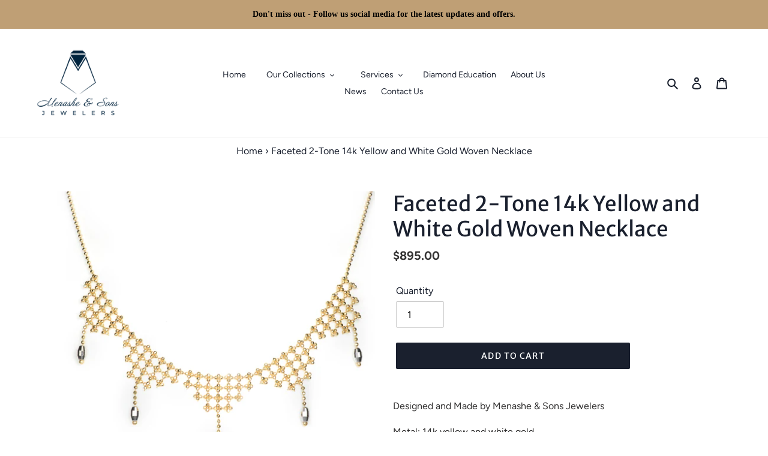

--- FILE ---
content_type: text/html; charset=utf-8
request_url: https://www.menashejewelers.com/recommendations/products?section_id=product-recommendations&product_id=6666739712167&limit=4
body_size: 1095
content:
<div id="shopify-section-product-recommendations" class="shopify-section"><div class="product-recommendations__inner"><div class="section-header text-center">
            <h2>You may also like</h2>
          </div><ul class="grid grid--uniform grid--view-items"><li class="grid__item small--one-half medium-up--one-quarter">
              
<div class="grid-view-item product-card">
  <a class="grid-view-item__link grid-view-item__image-container full-width-link" href="/products/custom-made-mens-two-tone-diamond-ring?pr_prod_strat=e5_desc&pr_rec_id=27cfede96&pr_rec_pid=7069207363751&pr_ref_pid=6666739712167&pr_seq=uniform">
    <span class="visually-hidden">Custom-Made Men's Two-Tone Diamond Ring in 14k Gold</span>
  </a>

  
  

    <style>#ProductCardImage-product-recommendations-7069207363751 {
    max-width: 250.0px;
    max-height: 250px;
  }

  #ProductCardImageWrapper-product-recommendations-7069207363751 {
    max-width: 250.0px;
  }
</style>

  

  <div class="product-card__image-with-placeholder-wrapper" data-image-loading-animation>
    <div id="ProductCardImageWrapper-product-recommendations-7069207363751" class="grid-view-item__image-wrapper product-card__image-wrapper js">
      <div style="padding-top:100.0%;">
        <img id="ProductCardImage-product-recommendations-7069207363751"
              class="grid-view-item__image lazyload"
              alt="Men's Two-Tone Diamond Ring in 14k Gold"
              data-src="//www.menashejewelers.com/cdn/shop/products/M_060221_120_{width}x.jpg?v=1694709212"
              data-widths="[180, 360, 540, 720, 900, 1080, 1296, 1512, 1728, 2048]"
              data-aspectratio="1.0"
              data-sizes="auto"
              data-image>
      </div>
    </div>
  </div>

  <noscript>
    
    <img class="grid-view-item__image" src="//www.menashejewelers.com/cdn/shop/products/M_060221_120_250x250@2x.jpg?v=1694709212" alt="Men's Two-Tone Diamond Ring in 14k Gold" style="max-width: 250.0px;">
  </noscript>

  <h3 class="h4 grid-view-item__title product-card__title" aria-hidden="true">Custom-Made Men's Two-Tone Diamond Ring in 14k Gold</h3>

  
<dl class="price price--listing"
>
  
<div class="price__regular">
    <dt>
      <span class="visually-hidden visually-hidden--inline">Regular price</span>
    </dt>
    <dd>
      <span class="price-item price-item--regular">$15,000.00
</span>
    </dd>
  </div>
  <div class="price__sale">
    <dt>
      <span class="visually-hidden visually-hidden--inline">Sale price</span>
    </dt>
    <dd>
      <span class="price-item price-item--sale">$15,000.00
</span>
    </dd>
    <div class="price__compare">
      <dt>
        <span class="visually-hidden visually-hidden--inline">Regular price</span>
      </dt>
      <dd>
        <s class="price-item price-item--regular">
          
        </s>
      </dd>
    </div>
  </div>
  <div class="price__unit">
    <dt>
      <span class="visually-hidden visually-hidden--inline">Unit price</span>
    </dt>
    <dd class="price-unit-price"><span></span><span aria-hidden="true">/</span><span class="visually-hidden">per&nbsp;</span><span></span></dd>
  </div>
  <div class="price__badges price__badges--listing">
    <span class="price__badge price__badge--sale" aria-hidden="true">
      <span>Sale</span>
    </span>
    <span class="price__badge price__badge--sold-out">
      <span>Sold out</span>
    </span>
  </div>
</dl>


</div>

            </li><li class="grid__item small--one-half medium-up--one-quarter">
              
<div class="grid-view-item product-card">
  <a class="grid-view-item__link grid-view-item__image-container full-width-link" href="/products/14k-yellow-gold-satin-and-diamond-fashion-necklace?pr_prod_strat=e5_desc&pr_rec_id=27cfede96&pr_rec_pid=6971908685991&pr_ref_pid=6666739712167&pr_seq=uniform">
    <span class="visually-hidden">14k Yellow Gold Satin Fashion Necklace</span>
  </a>

  
  

    <style>#ProductCardImage-product-recommendations-6971908685991 {
    max-width: 250.0px;
    max-height: 250px;
  }

  #ProductCardImageWrapper-product-recommendations-6971908685991 {
    max-width: 250.0px;
  }
</style>

  

  <div class="product-card__image-with-placeholder-wrapper" data-image-loading-animation>
    <div id="ProductCardImageWrapper-product-recommendations-6971908685991" class="grid-view-item__image-wrapper product-card__image-wrapper js">
      <div style="padding-top:100.0%;">
        <img id="ProductCardImage-product-recommendations-6971908685991"
              class="grid-view-item__image lazyload"
              alt="4k Yellow Gold Satin and Diamond Necklace"
              data-src="//www.menashejewelers.com/cdn/shop/products/M_060221_021_{width}x.jpg?v=1694708908"
              data-widths="[180, 360, 540, 720, 900, 1080, 1296, 1512, 1728, 2048]"
              data-aspectratio="1.0"
              data-sizes="auto"
              data-image>
      </div>
    </div>
  </div>

  <noscript>
    
    <img class="grid-view-item__image" src="//www.menashejewelers.com/cdn/shop/products/M_060221_021_250x250@2x.jpg?v=1694708908" alt="4k Yellow Gold Satin and Diamond Necklace" style="max-width: 250.0px;">
  </noscript>

  <h3 class="h4 grid-view-item__title product-card__title" aria-hidden="true">14k Yellow Gold Satin Fashion Necklace</h3>

  
<dl class="price price--listing"
>
  
<div class="price__regular">
    <dt>
      <span class="visually-hidden visually-hidden--inline">Regular price</span>
    </dt>
    <dd>
      <span class="price-item price-item--regular">$995.00
</span>
    </dd>
  </div>
  <div class="price__sale">
    <dt>
      <span class="visually-hidden visually-hidden--inline">Sale price</span>
    </dt>
    <dd>
      <span class="price-item price-item--sale">$995.00
</span>
    </dd>
    <div class="price__compare">
      <dt>
        <span class="visually-hidden visually-hidden--inline">Regular price</span>
      </dt>
      <dd>
        <s class="price-item price-item--regular">
          
        </s>
      </dd>
    </div>
  </div>
  <div class="price__unit">
    <dt>
      <span class="visually-hidden visually-hidden--inline">Unit price</span>
    </dt>
    <dd class="price-unit-price"><span></span><span aria-hidden="true">/</span><span class="visually-hidden">per&nbsp;</span><span></span></dd>
  </div>
  <div class="price__badges price__badges--listing">
    <span class="price__badge price__badge--sale" aria-hidden="true">
      <span>Sale</span>
    </span>
    <span class="price__badge price__badge--sold-out">
      <span>Sold out</span>
    </span>
  </div>
</dl>


</div>

            </li><li class="grid__item small--one-half medium-up--one-quarter">
              
<div class="grid-view-item product-card">
  <a class="grid-view-item__link grid-view-item__image-container full-width-link" href="/products/custom-made-14k-white-gold-m-diamond-pendant?pr_prod_strat=e5_desc&pr_rec_id=27cfede96&pr_rec_pid=6971688583335&pr_ref_pid=6666739712167&pr_seq=uniform">
    <span class="visually-hidden">Custom-Made 14k White Gold Initial "W" or "M" Diamond Pendant</span>
  </a>

  
  

    <style>#ProductCardImage-product-recommendations-6971688583335 {
    max-width: 250.0px;
    max-height: 250px;
  }

  #ProductCardImageWrapper-product-recommendations-6971688583335 {
    max-width: 250.0px;
  }
</style>

  

  <div class="product-card__image-with-placeholder-wrapper" data-image-loading-animation>
    <div id="ProductCardImageWrapper-product-recommendations-6971688583335" class="grid-view-item__image-wrapper product-card__image-wrapper js">
      <div style="padding-top:100.0%;">
        <img id="ProductCardImage-product-recommendations-6971688583335"
              class="grid-view-item__image lazyload"
              alt=""
              data-src="//www.menashejewelers.com/cdn/shop/products/M_060221_040_{width}x.jpg?v=1629148400"
              data-widths="[180, 360, 540, 720, 900, 1080, 1296, 1512, 1728, 2048]"
              data-aspectratio="1.0"
              data-sizes="auto"
              data-image>
      </div>
    </div>
  </div>

  <noscript>
    
    <img class="grid-view-item__image" src="//www.menashejewelers.com/cdn/shop/products/M_060221_040_250x250@2x.jpg?v=1629148400" alt="" style="max-width: 250.0px;">
  </noscript>

  <h3 class="h4 grid-view-item__title product-card__title" aria-hidden="true">Custom-Made 14k White Gold Initial "W" or "M" Diamond Pendant</h3>

  
<dl class="price price--listing"
>
  
<div class="price__regular">
    <dt>
      <span class="visually-hidden visually-hidden--inline">Regular price</span>
    </dt>
    <dd>
      <span class="price-item price-item--regular">$900.00
</span>
    </dd>
  </div>
  <div class="price__sale">
    <dt>
      <span class="visually-hidden visually-hidden--inline">Sale price</span>
    </dt>
    <dd>
      <span class="price-item price-item--sale">$900.00
</span>
    </dd>
    <div class="price__compare">
      <dt>
        <span class="visually-hidden visually-hidden--inline">Regular price</span>
      </dt>
      <dd>
        <s class="price-item price-item--regular">
          
        </s>
      </dd>
    </div>
  </div>
  <div class="price__unit">
    <dt>
      <span class="visually-hidden visually-hidden--inline">Unit price</span>
    </dt>
    <dd class="price-unit-price"><span></span><span aria-hidden="true">/</span><span class="visually-hidden">per&nbsp;</span><span></span></dd>
  </div>
  <div class="price__badges price__badges--listing">
    <span class="price__badge price__badge--sale" aria-hidden="true">
      <span>Sale</span>
    </span>
    <span class="price__badge price__badge--sold-out">
      <span>Sold out</span>
    </span>
  </div>
</dl>


</div>

            </li><li class="grid__item small--one-half medium-up--one-quarter">
              
<div class="grid-view-item product-card">
  <a class="grid-view-item__link grid-view-item__image-container full-width-link" href="/products/n452?pr_prod_strat=e5_desc&pr_rec_id=27cfede96&pr_rec_pid=6679089709223&pr_ref_pid=6666739712167&pr_seq=uniform">
    <span class="visually-hidden">Custom-Made Layered Geometric Diamond Necklace in 14k White Gold</span>
  </a>

  
  

    <style>#ProductCardImage-product-recommendations-6679089709223 {
    max-width: 250.0px;
    max-height: 250px;
  }

  #ProductCardImageWrapper-product-recommendations-6679089709223 {
    max-width: 250.0px;
  }
</style>

  

  <div class="product-card__image-with-placeholder-wrapper" data-image-loading-animation>
    <div id="ProductCardImageWrapper-product-recommendations-6679089709223" class="grid-view-item__image-wrapper product-card__image-wrapper js">
      <div style="padding-top:100.0%;">
        <img id="ProductCardImage-product-recommendations-6679089709223"
              class="grid-view-item__image lazyload"
              alt="Custom-Made Layered Geometric Diamond Necklace"
              data-src="//www.menashejewelers.com/cdn/shop/products/M_022421_038_{width}x.jpg?v=1619819859"
              data-widths="[180, 360, 540, 720, 900, 1080, 1296, 1512, 1728, 2048]"
              data-aspectratio="1.0"
              data-sizes="auto"
              data-image>
      </div>
    </div>
  </div>

  <noscript>
    
    <img class="grid-view-item__image" src="//www.menashejewelers.com/cdn/shop/products/M_022421_038_250x250@2x.jpg?v=1619819859" alt="Custom-Made Layered Geometric Diamond Necklace" style="max-width: 250.0px;">
  </noscript>

  <h3 class="h4 grid-view-item__title product-card__title" aria-hidden="true">Custom-Made Layered Geometric Diamond Necklace in 14k White Gold</h3>

  
<dl class="price price--listing"
>
  
<div class="price__regular">
    <dt>
      <span class="visually-hidden visually-hidden--inline">Regular price</span>
    </dt>
    <dd>
      <span class="price-item price-item--regular">$3,000.00
</span>
    </dd>
  </div>
  <div class="price__sale">
    <dt>
      <span class="visually-hidden visually-hidden--inline">Sale price</span>
    </dt>
    <dd>
      <span class="price-item price-item--sale">$3,000.00
</span>
    </dd>
    <div class="price__compare">
      <dt>
        <span class="visually-hidden visually-hidden--inline">Regular price</span>
      </dt>
      <dd>
        <s class="price-item price-item--regular">
          
        </s>
      </dd>
    </div>
  </div>
  <div class="price__unit">
    <dt>
      <span class="visually-hidden visually-hidden--inline">Unit price</span>
    </dt>
    <dd class="price-unit-price"><span></span><span aria-hidden="true">/</span><span class="visually-hidden">per&nbsp;</span><span></span></dd>
  </div>
  <div class="price__badges price__badges--listing">
    <span class="price__badge price__badge--sale" aria-hidden="true">
      <span>Sale</span>
    </span>
    <span class="price__badge price__badge--sold-out">
      <span>Sold out</span>
    </span>
  </div>
</dl>


</div>

            </li></ul>
      </div>
</div>

--- FILE ---
content_type: text/css
request_url: https://www.menashejewelers.com/cdn/shop/t/19/assets/custom.css?v=127228880766515888101723625291
body_size: -771
content:
.site-nav--has-dropdown:hover .site-nav__dropdown {
  display: block;
  top: 30px;
}
